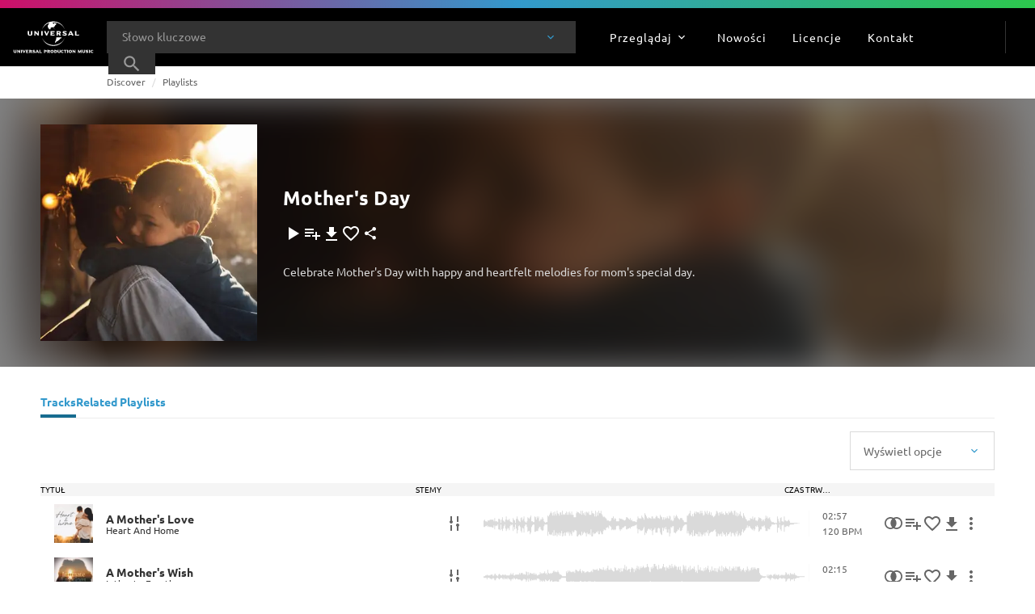

--- FILE ---
content_type: text/javascript; charset=utf-8
request_url: https://website.cdn.universalproductionmusic.com/dist/jss-website/browser/chunk-OOJRGRQF.js
body_size: 2231
content:
import{d as L}from"./chunk-LFM5F3BD.js";import{K as E,M as x,S as $}from"./chunk-XPAFGT2V.js";import{N as f,g,qa as v,u as T,va as d,z as S}from"./chunk-JSUK2OFT.js";import{a as h,b as m,k as y}from"./chunk-BI7C37SH.js";var P=class p{_appliedSearchFilters$=new g([]);appliedSearchFilters$=this._appliedSearchFilters$.asObservable();_filters=[];_filtersEnabled$=new g(null);urlQueryParamsPossibleValues={includedEdits:{type:"include",group:"edit",categoryType:"menu"},excludedEdits:{type:"exclude",group:"edit",categoryType:"menu"},includedVersionTypes:{type:"include",group:"versionType",categoryType:"menu"},excludedVersionTypes:{type:"exclude",group:"versionType",categoryType:"menu"},includedLabels:{type:"include",group:"label",categoryType:"menu"},excludedLabels:{type:"exclude",group:"label",categoryType:"menu"},withStems:{id:0,type:"include",group:"stems",categoryType:"checkbox",name:"hasStems",title:"SEARCH.ONLY_TRACK_WITH_STEMS_LABEL",shouldTranslate:!0},bpm:{id:-1,type:"include",group:"bpm",categoryType:"range",name:"bpm",title:"SEARCH.BPM_LABEL",shouldTranslate:!0},length:{id:-2,type:"include",group:"length",categoryType:"range",name:"length",title:"SEARCH.LENGTH_LABEL",shouldTranslate:!0},includedAttributes:{type:"include",group:"",categoryType:"menu"},excludedAttributes:{type:"exclude",group:"",categoryType:"menu"},composer:{id:-3,type:"include",group:"composer",categoryType:"menu",name:"composer",title:"SEARCH.COMPOSER_LABEL",shouldTranslate:!0}};apiTagsKeyMap={excludedAttributes:"tagIdIn",excludedEdits:"durationIdIn",excludedLabels:"labelIdIn",excludedVersionTypes:"versionTypeIdIn",includedAttributes:"tagIdIn",includedEdits:"durationIdIn",includedLabels:"labelIdIn",includedVersionTypes:"versionTypeIdIn"};queryParamsFiltersMap={track:[],album:[],playlist:[]};searchHistoryService=d(L);searchService=d($);linksService=d(E);routingService=d(x);constructor(){}enableSearchFilters(){this._filtersEnabled$.next(!0)}disableSearchFilters(){this._filtersEnabled$.next(!1)}removeFilter(r){let e={},t=this.routingService.activatedRouteSnapshot.queryParams;switch(r.group){case"edit":r.type==="include"?s("includedEdits"):s("excludedEdits");break;case"versionType":r.type==="include"?s("includedVersionTypes"):s("excludedVersionTypes");break;case"label":r.type==="include"?s("includedLabels"):s("excludedLabels");break;case"stems":s("withStems");break;case"bpm":s("bpm");break;case"length":s("length");break;case"composer":s("composer");break;default:r.type==="include"?s("includedAttributes"):s("excludedAttributes")}function s(a){return y(this,null,function*(){let c=t[a].split("|");c.length>1?e[a]=c.filter(l=>l!==`${r.id}`).join("|"):e[a]=null})}e.page=1,e.filtersEnabled=this._filtersEnabled$.getValue(),this.routingService.navigateByQueryParams(e),this.searchHistoryService.updateSearchHistoryEntry(this.routingService.routerLink,null,r)}addFilter(r){let e=[...this._filters,r],t=this.constructFiltersUrlParams(e);t.page=1,t.filtersEnabled=this._filtersEnabled$.getValue(),this.routingService.navigateByQueryParams(t),this.searchHistoryService.updateSearchHistoryEntry(this.routingService.routerLink,null,r)}changeFilterType(r,e){this._filters[r].type=e;let t=this.constructFiltersUrlParams(this._filters);t.filtersEnabled=this._filtersEnabled$.getValue(),this.routingService.navigateByQueryParams(t)}updateRangeValuesAndType(r,e){this._filters[r].type=e.type,this._filters[r].minLimit=e.minLimit,this._filters[r].maxLimit=e.maxLimit;let t=this._filters,s=this.constructFiltersUrlParams(t);s.filtersEnabled=this._filtersEnabled$.getValue(),this.routingService.navigateByQueryParams(s),this.searchHistoryService.updateSearchHistoryEntry(this.routingService.routerLink,null,e)}clearAppliedFilters(){let r={bpm:null,composer:null,excludedAttributes:null,excludedEdits:null,excludedLabels:null,excludedVersionTypes:null,includedAttributes:null,includedEdits:null,includedLabels:null,includedVersionTypes:null,length:null,withStems:null};r.page=1,r.filtersEnabled=this._filtersEnabled$.getValue(),this.routingService.navigateByQueryParams(r)}constructFiltersUrlParams(r){let e={bpm:null,composer:null,excludedAttributes:null,excludedEdits:null,excludedLabels:null,excludedVersionTypes:null,includedAttributes:null,includedEdits:null,includedLabels:null,includedVersionTypes:null,length:null,withStems:null};return r?.map(t=>{switch(t.group){case"edit":t.type==="include"?e.includedEdits=e.includedEdits&&e.includedEdits.length>0?`${e.includedEdits}|${t.id}`:`${t.id}`:e.excludedEdits=e.excludedEdits&&e.excludedEdits.length>0?`${e.excludedEdits}|${t.id}`:`${t.id}`;break;case"versionType":t.type==="include"?e.includedVersionTypes=e.includedVersionTypes&&e.includedVersionTypes.length>0?`${e.includedVersionTypes}|${t.id}`:`${t.id}`:e.excludedVersionTypes=e.excludedVersionTypes&&e.excludedVersionTypes.length>0?`${e.excludedVersionTypes}|${t.id}`:`${t.id}`;break;case"label":t.type==="include"?e.includedLabels=`${t.id}`:e.excludedLabels=e.excludedLabels?.length>0?`${e.excludedLabels}|${t.id}`:`${t.id}`;break;case"stems":e.withStems="true";break;case"bpm":e.bpm=`[${t.minLimit} TO ${t.maxLimit}]`;break;case"length":e.length=`[${t.minLimit} TO ${t.maxLimit}]`;break;case"composer":e.composer=`${t.id}`;break;default:t.type==="include"?e.includedAttributes=e?.includedAttributes?.length>0?`${e.includedAttributes}|${t.id}`:`${t.id}`:e.excludedAttributes=e?.excludedAttributes?.length>0?`${e.excludedAttributes}|${t.id}`:`${t.id}`}}),e}buildSeeAllInSearchUrl(r,e,t,s){let l={hiddenSearchViews:["track","album","playlist"].filter(o=>o!==r).join("|"),page:1,searchString:"",searchType:s||"keyword",searchView:r};return l[e]=t,{seeInSearchUrl:this.linksService.prependLanguageToUrl("/search"),queryParams:l}}mapFilters(r){this.queryParamsFiltersMap[r.searchView]=r.filters}constructFiltersFromUrlParams(r){return y(this,null,function*(){let e=[],t={durations:[],labels:[],tags:[],versionTypes:[]},s=this.constructApiSuportingTagsArray(r);return s.length&&(t=yield S(this.searchService.getApiSupportingTags(s).pipe(f(()=>T({durations:[],labels:[],tags:[],versionTypes:[]}))))),Object.keys(this.urlQueryParamsPossibleValues)?.forEach(c=>{let l=r[c],i=this.urlQueryParamsPossibleValues?.[c];if(l&&l.length>0)switch(c){case"composer":e.push({id:l,title:i?.title,shouldTranslate:i.shouldTranslate,name:i?.name,group:i.group,type:i.type,disabled:!1,categoryType:i.categoryType});break;case"withStems":e.push({id:0,title:i?.title,shouldTranslate:i.shouldTranslate,name:i?.name,group:i.group,type:i.type,disabled:!1,categoryType:i.categoryType});break;case"bpm":case"length":let o=l.slice(1,-1).split(" TO ");e.push({id:i?.id,title:i?.title,shouldTranslate:i.shouldTranslate,name:i?.name,group:i.group,type:i.type,disabled:!1,categoryType:i.categoryType,minLimit:o[0],maxLimit:o[1]});break;default:let b=Object.values(t)?.flatMap(n=>n.map(u=>Object.create({id:u.id,name:u.name})))?.reduce((n,u)=>m(h({},n),{[u.id]:u.name}),{});l.split("|").forEach(n=>{e.push({id:parseInt(n),title:b[Number(n)]??String(n),name:b[Number(n)]??String(n),group:i.group,type:i.type,disabled:!1,categoryType:i.categoryType})});break}}),e})}initAppliedSearchFilters(r,e){this.mapFilters({searchView:e.searchView,filters:r}),this.setAppliedSearchFilters(r)}get filtersEnabled$(){return this._filtersEnabled$.asObservable()}get filtersEnabled(){return this._filtersEnabled$.getValue()}setAppliedSearchFilters(r){this._filters=r,this._appliedSearchFilters$.next(this._filters)}constructApiSuportingTagsArray(r){let e={};Object.keys(r)?.map(s=>{let a=this.apiTagsKeyMap?.[s];a&&(e[a]=e[a]?`${e[a]}|${r[s]}`:`${a}=${r[s]}`)});let t=[];return Object.keys(e)?.map(s=>{t.push(e[s])}),t}static \u0275fac=function(e){return new(e||p)};static \u0275prov=v({token:p,factory:p.\u0275fac,providedIn:"root"})};export{P as a};
